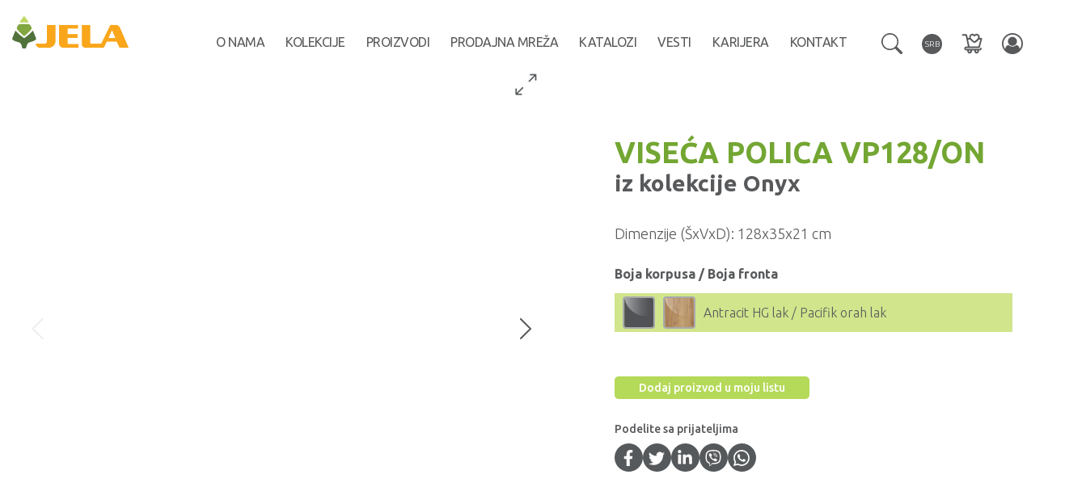

--- FILE ---
content_type: text/html; charset=UTF-8
request_url: https://jela.rs/catalog/radda/police/vp128on.html
body_size: 74997
content:
<!DOCTYPE html PUBLIC "-//W3C//DTD XHTML 1.0 Strict//EN" "https://www.w3.org/TR/xhtml1/DTD/xhtml1-strict.dtd">
<html xmlns="https://www.w3.org/1999/xhtml">
	<head>
		<title>Jela - Zavoli gde živiš - Katalog - Police - VP128/ON</title>
		<meta name="keywords" content="jela jagodina, jela, dečije sobe, kiki, nameštaj, namestaj, program kiki, plocasti namestaj, dnevne, spavace, hotelske, sobe, formiranje prostorije, predsoblja, kancelarijski prostor, srbija, serbia, smilesoft, Police, VP128/ON" />
		<meta name="description" content="Jela Jagodina d.o.o. - Proizvodnja dečijih soba PROGRAM KIKI, proizvodnja pločastog nameštaja, dečije, dnevne, spavaće i hotelske sobe, predsoblja i kancelarijski prostor." />
        <meta property="og:description" content="Jela Jagodina d.o.o. - Proizvodnja dečijih soba PROGRAM KIKI, proizvodnja pločastog nameštaja, dečije, dnevne, spavaće i hotelske sobe, predsoblja i kancelarijski prostor." />
        <meta property="og:type" content="website" />
        <meta property="og:image" content="https://jela.rs/design/images/jela-jagodina-logo.png" />
        <meta itemprop="description" content="Jela Jagodina d.o.o. - Proizvodnja dečijih soba PROGRAM KIKI, proizvodnja pločastog nameštaja, dečije, dnevne, spavaće i hotelske sobe, predsoblja i kancelarijski prostor.">
		<meta http-equiv="content-type" content="text/html; charset=utf-8" />
		<meta name="google-site-verification" content="Y2LPFEikxDh4gLMsfheHguzmEg2RftWfjME2fUsuKI8" />
		<meta name="robots" content="noarchive" />
		<meta http-equiv="Content-Style-Type" content="text/css" />
		<meta name="viewport" content="width=device-width, initial-scale=1, maximum-scale=1, user-scalable=0">
		<link href="/design/css/bootstrap.min.css?20241116" rel="stylesheet" type="text/css" />
		<link href="/design/css/font-awesome.min.css?20241116" rel="stylesheet" type="text/css" />
		<link href="/design/css/jssorSlider.css?20241116" rel="stylesheet" type="text/css" />
		<link href="/design/css/chromestyle.css?20241116" rel="stylesheet" type="text/css" />
		<link href="/design/css/sddm.css?20241116" rel="stylesheet" type="text/css" />
		<link href="/design/images/favicon.ico?20241116" rel="Shortcut Icon" type="image/x-icon" />
		<link rel="stylesheet" type="text/css" href="/design/css/scrollable-navig.css?20241116" />
		<link href="/design/css/css.css?20241116" rel="stylesheet" type="text/css" />
		<link href="/design/css/media.css?20241116" rel="stylesheet" type="text/css" />
		<link href="/design/css/bootstrap-dialog.css?20241116" rel="stylesheet">

		<script type="text/javascript" src="/include/js/jquery-1.12.4.min.js?20250729"></script>
		<script type="text/javascript" src="/include/js/bootstrap.min.js?20250729"></script>
		<script type="text/javascript" src="/include/js/tFader.js?20250729"></script>
		<script type="text/javascript" src="/include/js/chrome.js?20250729"></script>
		<script type="text/javascript" src="/include/js/scroll.js?20250729"></script>
		<script type="text/javascript" src="/include/js/jssor.slider.mini.2016-01-19.js"></script>
		<script type="text/javascript" src="/include/js/typeahead.bundle.min.js?20250729"></script>
		<script type="text/javascript" src="/include/js/mustache.min.js?20250729"></script>
		<script type="text/javascript" src="/include/js/jquery.flexslider-min.js?20250729"></script>

		<script type="text/javascript" src="/include/js/jQuery-Toast/toastr.min.js?20250729"></script>
		<link href="/include/js/jQuery-Toast/toastr.css?20241116" rel="stylesheet">

		<link rel="stylesheet" type="text/css" href="/design/css/flexslider.css?20241116" />

		<script src="/include/js/gallery-master/blueimp-helper.js?20250729"></script>
		<script src="/include/js/gallery-master/blueimp-gallery.min.js?20250729"></script>
		<script src="/include/js/gallery-master/jquery.blueimp-gallery.js?20250729"></script>

		<script type="text/javascript" src="/include/js/bootstrap-dialog.min.js?20250729"></script>
		<script type="text/javascript" src="/include/js/product-configurator/jquery.productList.js?20250729"></script>
		<script type="text/javascript" src="/include/js/product-configurator/jquery.productConfigurator.js?20250729"></script>
		<script type="text/javascript" src="/include/js/product-configurator/jquery.productConfigurator.hooks.js?20250729"></script>
		<script type="text/javascript" src="/include/js/product-configurator/jquery.productSelector.js?20250729"></script>
		<script type="text/javascript" src="/include/js/product-configurator/jquery.cmsProductImage.js?20250729"></script>


					<link href="/design/css/gallery-master/blueimp-gallery-indicator.css?20241116" rel="stylesheet">
			<link href="/design/css/gallery-master/blueimp-gallery-video.css?20241116" rel="stylesheet">
			<link href="/design/css/gallery-master/blueimp-gallery.css?20241116" rel="stylesheet">
			<link href="/design/css/owl.carousel.min.css?20241116" rel="stylesheet" type="text/css" />
			<link href="/design/css/owl.theme.default.min.css?20241116" rel="stylesheet" type="text/css" />
			<script type="text/javascript" src="/include/js/owl.carousel.min.js?20250729"></script>
		

					<script type="text/javascript" src="/include/js/jquery.mousewheel-3.0.2.pack.js?20250729"></script>
			<script type="text/javascript" src="/include/js/jquery.fancybox-1.3.1.js?20250729"></script>
			<link rel="stylesheet" type="text/css" href="/design/css/jquery.fancybox-1.3.1.css?20241116" media="screen" />
				        							<meta property="og:title" content="VP128/ON" />
			<meta property="og:description" content="Viseća polica za dnevnu sobu iz kolekcije ONYX, širine 128 cm.vidljivi delovi elementa lakirani su UV lakom u visokom sjaju u artaktivnoj Antracit boji element je opremljen okovom za kačenje na zid." />
			<meta property="og:type" content="website" />
			<meta property="og:url" content="http://jela.rs/catalog/radda/police/vp128on.html" />
			<meta property="og:image" content="http://jela.rs/pub/catalog/vp128-on-r.jpg" />
			<meta itemprop="name" content="VP128/ON">
			<meta itemprop="description" content="Viseća polica za dnevnu sobu iz kolekcije ONYX, širine 128 cm.vidljivi delovi elementa lakirani su UV lakom u visokom sjaju u artaktivnoj Antracit boji element je opremljen okovom za kačenje na zid.">
		
		<meta property="og:site_name" content="jela.rs" />
		<meta property="fb:admins" content="ims.groups" />
	</head>
	<body class="site-lang-SRB" data-lang="SR">
	
		
		<!-- Global site tag (gtag.js) - Google Analytics -->
			<script async src="https://www.googletagmanager.com/gtag/js?id=UA-35687300-2"></script>
			<script>
				window.dataLayer = window.dataLayer || [];
				function gtag(){dataLayer.push(arguments);}
				gtag('js', new Date());

				gtag('config', 'UA-35687300-2');
			</script>
		<!-- Google Tag Manager (noscript) -->
			<noscript><iframe src="https://www.googletagmanager.com/ns.html?id=GTM-KRVMKPF" height="0" width="0" style="display:none;visibility:hidden"></iframe></noscript>
		<!-- End Google Tag Manager (noscript) -->
		

	
		<script type="text/javascript" language="javascript">

		function number_format (number, decimals, dec_point, thousands_sep) {
			// Strip all characters but numerical ones.
			number = (number + '').replace(/[^0-9+\-Ee.]/g, '');
			var n = !isFinite(+number) ? 0 : +number,
					prec = !isFinite(+decimals) ? 0 : Math.abs(decimals),
					sep = (typeof thousands_sep === 'undefined') ? ',' : thousands_sep,
					dec = (typeof dec_point === 'undefined') ? '.' : dec_point,
					s = '',
					toFixedFix = function (n, prec) {
						var k = Math.pow(10, prec);
						return '' + Math.round(n * k) / k;
					};
			// Fix for IE parseFloat(0.55).toFixed(0) = 0;
			s = (prec ? toFixedFix(n, prec) : '' + Math.round(n)).split('.');
			if (s[0].length > 3) {
				s[0] = s[0].replace(/\B(?=(?:\d{3})+(?!\d))/g, sep);
			}
			if ((s[1] || '').length < prec) {
				s[1] = s[1] || '';
				s[1] += new Array(prec - s[1].length + 1).join('0');
			}
			return s.join(dec);
		}

		function PriceFormat(Price, bSymbol = true) {
			let format =  {"symbol":"RSD","symbolOrientation":"R","symbolSeparator":" ","decimals":"0","decimalsPoint":",","thousandsSeparator":".","code":"RSD"}; 
			let sPrice = number_format(Price, format.decimals, format.decimalsPoint, format.thousandsSeparator);
			let sSymbol = bSymbol ? '<span class="currency-symbol">' + format.symbol + '</span>' : '';
			if(format.symbolOrientation.toLowerCase() === 'l') {
				sPrice = sSymbol + format.symbolSeparator + sPrice;
			} else if(format.symbolOrientation.toLowerCase() ===  'r') {
				sPrice = sPrice + format.symbolSeparator + sSymbol;
			}
			return sPrice;
		}

		
								
			$(document).ready(function() {
				/*
				*   Examples - images
				*/

				$("a[rel=example_group]").fancybox({
					'transitionIn'		: 'elastic',
					'transitionOut'		: 'elastic',
					'titlePosition' 	: 'over',
					'titleFormat'		: function(title, currentArray, currentIndex, currentOpts) {
						return '';
					}
				});
			});
			
							
			img01 = new Image ();
			img02 = new Image ();
			img03 = new Image ();
			img15 = new Image ();
			img01.src = "/design/images/footer-face-on.gif";
			img02.src = "/design/images/footer-twitt-on.gif";
			img03.src = "/design/images/footer-youtube-on.gif";
			img15.src = "/design/images/head-distributeri-SR-on.gif";
			function submitlang()
			{
				var code = submitlang.arguments[0];
				document.lang_select.chlang.value = code;
				document.lang_select.submit();
			}

			$(document).ready(function() {

				$('.navbar .dropdown').hover(function() {
					if ($(window).width() > 1007) {
						$(this).find('.dropdown-menu').first().stop(true, true).delay(0).fadeIn(500);
						$(this).delay(0).queue(function(){
							$(this).addClass('open').dequeue();
						});

					}
				}, function() {
					if ($(window).width() > 1007) {
						$(this).find('.dropdown-menu').first().stop(true, true).delay(0).fadeOut(500);
						$(this).delay(0).queue(function(){
							$(this).removeClass('open').dequeue();
						});
					}
				});
				$('.navbar-nav .dropdown-menu').hover(
						function(){
							if ($(window).width() > 1007) {
								$(this).parent("li").addClass("child-hover")
							}
						},
						function(){
							if ($(window).width() > 1007) {
								$(this).parent("li").removeClass("child-hover")
							}
						}
				);

				$('ul.nav li.dropdown > a').click(function(){
					if ($(window).width() > 1007)
						if ($(this).attr('href') != '#')
							location.href = this.href;
				});

				if($(location.href.split("#")[1])) {
					var target = $('#'+location.href.split("#")[1]);
					if (target.length) {
						$('html,body').scrollTop(target.offset().top - 100);
						return false;
					}
				}

				$('#navbar').on('shown.bs.collapse', function () {
					$('.navbar-toggle').addClass('hide-bars');
					$('.close-menu-icon').removeClass('hidden');
				}).on('hidden.bs.collapse', function () {
					$('.navbar-toggle').removeClass('hide-bars');
					$('.close-menu-icon').addClass('hidden');
				});

				(function(){
					let $input            = $('.search-dropdown input.searchbox-header-input');
					let $tplResultWrapper = $('.search-wrapper .template.tpl-searchbox-results-wrapper');
					let $spinner          = $('.search-wrapper .searchbox-header-input-spinner');
					let $tplSuggestion    = $('.search-wrapper .template.searchbox-header-suggestion')
					let $searchsubmit     = $('.searchbox-header-submit');
					let $searchclear      = $('.searchbox-header-clear');
					let searchsubmitCont  = $searchsubmit.html();
					let $tplSuggestionImg = $("img[data-imgsrc]", $tplSuggestion);
					$tplSuggestionImg.attr('src', $tplSuggestionImg.data('imgsrc')).removeAttr('data-imgsrc');
					let tplSuggestion = $tplSuggestion.html().trim();
					let tplWrap = $tplResultWrapper.html().trim();

					let engine = new Bloodhound({
						remote: {
							wildcard: '%QUERY',
							url: '/api.php?_a=psearch&_lng=SR&q=%QUERY',
						},
						datumTokenizer: Bloodhound.tokenizers.whitespace('q'),
						queryTokenizer: Bloodhound.tokenizers.whitespace
					});
					$input.typeahead({
						hint: true,
						highlight: true,
						minLength: 2
					},{
						limit: Infinity,
						source: engine.ttAdapter(),
						display: 'title',
						templates: {
							empty: [
								'<div class="list-group search-results-dropdown no-products"><div class="no-products-found">Nema rezultata pretrage!</div></div>'
							],
							header: function (data) {
								function highlight(string, search) {
									var index = string.toLowerCase().indexOf(search.toLowerCase());
									if (index >= 0) {
										string = string.substring(0,index) + "<span class='tt-highlight'>"
												+ string.substring(index,index+search.length) + "</span>"
												+ string.substring(index + search.length);
									}
									return string;
								}
								let html1 = '', html2 = '';
								$(data.suggestions).each(function(key, oneResultData){
									oneResultData.title_higlighted = highlight(oneResultData.title, data.query);
									let tmpHtml = Mustache.render(tplSuggestion, oneResultData);
									if('list' in oneResultData) {
										html2 += tmpHtml;
									} else {
										html1 += tmpHtml;
									}
								});
								return Mustache.render(tplWrap, {html1:html1, html2:html2 });
							},
							footer: function() {
								var $tyh = $input.parent();
								var $suggestions = $tyh.find('a.tt-suggestion');
								$tyh.find('.search-products').append($suggestions);
							},
							suggestion: function (data) {
								return '<div></div>';
							}
						}
					}).bind('typeahead:asyncrequest', function(ev, query, name) {
						$searchsubmit.html('<i class="fa fa-spinner fa-spin" aria-hidden="true"></i>');
					}).bind('typeahead:asynccancel typeahead:asyncreceive', function(ev, query, name) {
						$searchsubmit.html(searchsubmitCont);
					});
					$searchclear.click(function(){
						let $input = $('.searchbox-header-input').filter('.tt-input');
						$input.val('');
					});
					$searchsubmit.click(function () {
						let $this = $(this);
						let $input = $this.parent().find('.twitter-typeahead input.tt-input');
						let val = $input.val().replace(/[^ \-a-zA-Z0-9]+/,'');
						if (val) {
							window.location.href = '/search/' + encodeURIComponent(val) + '/';
						}
					});
					$('.searchbox-header-input').on('keyup', function (e) {
						if (e.keyCode == 13) {
							$searchsubmit.trigger('click');
						}
					});
				})();

	

			});

			// Window Resize
			$(window).resize(function(){
				if ($(window).width() < 1008)
				{
					$('ul.nav li.dropdown ul, .languages .dropdown-menu, .search-wrapper .dropdown-menu').removeAttr("style");
				}
			});

			</script>
		
            <div id="boxes" >
                <div style="display: none;" id="popup" class="window" >
                    <div style="position:absolute; right:-10px; top:-10px;"><a href="#" class="close"><img src="/design/images/close-popup-window.png" /></a></div>
                    <div id="dimenzije">
                                            </div>
                </div>
                <!-- Mask to cover the whole screen -->
                <div style="width: 100%; height: 100%; display: none; opacity: 0.8;" id="mask">
                </div>
            </div>
						<header>
				<nav class="navbar navbar-fixed-top">
					<div class="header-container">
						<div class="navbar-header">
							<a class="navbar-brand" href="/"><img src="/design/images/jela-jagodina-logo.png?20241116" alt="jela-jagodina-logo.png" /></a>
						</div>
						<button type="button" class="navbar-toggle collapsed" data-toggle="collapse" data-target="#navbar" aria-expanded="false" aria-controls="navbar">
							<span class="sr-only">Toggle navigation</span>
							<span class="icon-bar"></span>
							<span class="icon-bar"></span>
							<span class="icon-bar"></span>
							<span class="close-menu-icon hidden"></span>
						</button>
						<div class="navbar-buttonbar resp">
							<div class="dropdown">
								<a class="dropdown-toggle" data-toggle="dropdown" href="#" role="button" aria-expanded="false">
									<img src="/design/images/search.svg" alt="search" height="26" width="26" />
								</a>
								<ul class="dropdown-menu search-dropdown">
									<li>
										<input type="search" name="search" class="searchbox-header-input form-control" placeholder="Pretraga" required autocomplete="off">
										<button type="button" class="btn btn-default searchbox-header-submit">pretraži</button>
										<button type="button" class="btn btn-default searchbox-header-clear"><i class="fa fa-times" aria-hidden="true"></i></button>
									</li>
								</ul>
							</div>
							<div class="product-list">
								<a href="/l/" class="productListBadge" title="Moja lista proizvoda">
									<img src="/design/images/wishlist.svg" height="26" width="26" alt="Moja lista proizvoda">
									<span class="badge quantity hidden"></span>
									<span class="badge price hidden mt-auto"></span>
								</a>
							</div>
						</div>
						<div id="navbar" class="navbar-collapse navbar-right collapse">
							<ul class="nav navbar-nav">
																	<li class="bg-gray hidden-lg hidden-md"><a href="/user/">Poručivanje</a></li>
																<li><a href="/article/jela/o-nama.html">O nama</a></li>
								<li class="dropdown">
									<a class="dropdown-toggle" data-toggle="dropdown" href="/catalog/" role="button" aria-expanded="false">Kolekcije</a>
									<ul class="dropdown-menu kolekcije" role="menu">
																					<li>
												<a href="/catalog/all-room-concept/">
													All room concept												</a>
											</li>
																					<li>
												<a href="/catalog/kiki/">
													Dečije sobe												</a>
											</li>
																					<li>
												<a href="/catalog/radda/">
													Dnevne sobe												</a>
											</li>
																					<li>
												<a href="/catalog/kalla/">
													Spavaće sobe												</a>
											</li>
																					<li>
												<a href="/catalog/kuhinje/">
													Kuhinje												</a>
											</li>
																					<li>
												<a href="/catalog/milla/">
													Predsoblja												</a>
											</li>
																			</ul>
								</li>
								<li class="dropdown drawer">
									<a class="dropdown-toggle" data-toggle="dropdown" href="/catalog/piano-konfiguracije/" role="button" aria-expanded="false">
										Proizvodi<span class="caret"></span>
									</a>
									<ul class="dropdown-menu drawer" role="menu">
										<li>
											<ul>
																									<li><a href="/catalog/piano-konfiguracije/">Piano Konfiguracije</a></li>
																									<li><a href="/catalog/gala-konfiguracije/">Gala konfiguracije</a></li>
																									<li><a href="/catalog/opera-konfiguracije/">Opera konfiguracije</a></li>
																									<li><a href="/catalog/plakari/">Plakari</a></li>
																									<li><a href="/catalog/garderoberi/">Garderoberi</a></li>
																									<li><a href="/catalog/vitrine/">Vitrine</a></li>
																									<li><a href="/catalog/komode/">Komode</a></li>
																									<li><a href="/catalog/ormarici/">Ormarići</a></li>
																									<li><a href="/catalog/mostovi/">Mostovi</a></li>
																									<li><a href="/catalog/kreveti/">Kreveti</a></li>
																									<li><a href="/catalog/ogledala/">Ogledala</a></li>
																									<li><a href="/catalog/radni-stolovi/">Radni stolovi</a></li>
																									<li><a href="/catalog/klub-stolovi/">Klub stolovi</a></li>
																									<li><a href="/catalog/nocni-stocici/">Noćni stočići</a></li>
																									<li><a href="/catalog/tv-stolovi/">TV stolovi</a></li>
																									<li><a href="/catalog/police/">Police</a></li>
																									<li><a href="/catalog/civiluci/">Čiviluci</a></li>
																									<li><a href="/catalog/cipelari/">Cipelari</a></li>
																									<li><a href="/catalog/visece-komode/">Viseće komode</a></li>
																									<li><a href="/catalog/radni-elementi/">Radni elementi</a></li>
																									<li><a href="/catalog/kombinovani-elementi/">Kombinovani elementi</a></li>
																									<li><a href="/catalog/viseci-elementi/">Viseći elementi</a></li>
																									<li><a href="/catalog/pultovi/">Pultovi</a></li>
																									<li><a href="/catalog/alu-profili/">ALU Profili</a></li>
																									<li><a href="/catalog/radne-ploce-i-sokle/">Radne ploče i sokle</a></li>
																									<li><a href="/catalog/sudopere-i-slavine/">Sudopere i slavine</a></li>
																									<li><a href="/catalog/kuhinjska-oprema/">Kuhinjska oprema</a></li>
																									<li><a href="/catalog/dodatna-oprema/">Dodatna oprema</a></li>
																									<li><a href="/catalog/rucice/">Ručice</a></li>
																							</ul>
										</li>
										<li class="clearfix"></li>
									</ul>
								</li>
								<li><a href="/wheretobuy/">Prodajna mreža</a></li>
								<li><a href="/article/jela/Akcije.html">Katalozi</a></li>
								<li><a href="/news/">Vesti</a></li>
								<li><a href="/employment/">Karijera</a></li>
								<li><a href="/contact/">Kontakt</a></li>

								<li class="dropdown drawer hidden-lg hidden-md">
									<a class="dropdown-toggle" data-toggle="dropdown" href="#" role="button" aria-expanded="false">SRB<span class="caret"></span></a>
									<ul class="dropdown-menu drawer" role="menu">
																															<li><a href="javascript:submitlang('EN')">English</a></li>
																				<li class="clearfix"></li>
									</ul>
								</li>
							</ul>

							<div class="navbar-buttonbar">
								<div class="search-wrapper dropdown">
									<a class="dropdown-toggle" data-toggle="dropdown" href="#" role="button" aria-expanded="false">
										<img src="/design/images/search.svg" alt="search" height="26" width="26" />
									</a>
									<ul class="dropdown-menu search-dropdown">
										<li>
											<input type="search" name="search" class="searchbox-header-input form-control" placeholder="Pretraga" required autocomplete="off">
											<button type="button" class="btn btn-default searchbox-header-submit">pretraži</button>
											<button type="button" class="btn btn-default searchbox-header-clear"><i class="fa fa-times" aria-hidden="true"></i></button>
										</li>
									</ul>
									
									<div class="template tpl-searchbox-results-wrapper">
										<div class="searchbox-results-wrapper">
											<div class="search-products-wrapper {{#html2}}left{{/html2}}">
												<div class="suggested-products-label">Predloženi proizvodi</div>
												<div class="search-products">{{{html1}}}</div>
											</div>
											{{#html2}}
											<div class="search-products-wrapper right">
												<div class="suggested-products-label">Predložene šifre</div>
												<div class="search-products">{{{html2}}}</div>
											</div>
											{{/html2}}
										</div>
									</div>
									<div class="template searchbox-header-suggestion">
										<a href="{{item_path}}">
											<div class="suggestion-product">
												{{#list}}
													<div>
														<div style="margin-right: 10px;">
															Šifra liste<br />
															{{{title_higlighted}}}
														</div>
														<img src="/design/images/catalog-list-image.png" height="26">
													</div>
												{{/list}}
												{{^list}}
												<div class="image-wrapper">
													<img src="/design/images/no-image-grid.jpg" data-imgsrc="/pub/catalog/thumbs/{{images.0}}">
												</div>
												<div class="informations">
													<div class="title">
														{{{title_higlighted}}}
													</div>
													<div class="category">
														{{category_title}}
													</div>
													<div class="category">
														Kolekcija {{program_name}}
													</div>
												</div>
												{{/list}}
											</div>
										</a>
									</div>
									
								</div>
								<form method="post" action="/catalog/radda/police/vp128on.html" name="lang_select">
									<input type="hidden" name="chlang" />
									<div class="languages dropdown pull-right" >
										<a class="dropdown-toggle" data-toggle="dropdown" href="#" role="button" aria-expanded="false">
											<span class="language-name">SRB</span>
										</a>
										<ul class="dropdown-menu">
																																		<li>
													<a href="javascript:submitlang('EN')"><span>ENG</span>English</a>
												</li>
																																</ul>
									</div>
								</form>
								<div class="product-list">
									<a href="/l/" class="productListBadge" title="Moja lista proizvoda">
										<img src="/design/images/wishlist.svg" height="26" width="26" alt="Moja lista proizvoda">
										<span class="badge quantity hidden"></span>
										<span class="badge price hidden mt-auto"></span>
									</a>
								</div>

								<div class="porucivanje dropdown hidden-xs hidden-sm">
									<a class="dropdown-toggle" href="/user/" role="button" aria-expanded="false" title="Poručivanje">
										<i class="fa fa-user-circle-o " aria-hidden="true"></i>
									</a>
																	</div>
							</div>

						</div><!--/.navbar-collapse -->
						<div class="clearfix"></div>
					</div>
				</nav>
			</header>
			<div class="clear-fixed-nav"></div>
			

								
<div class="center-col">
	<link href="/design/css/fotorama.css" rel="stylesheet" type="text/css" />
<script type="text/javascript" src="/include/js/fotorama.js?20250729"></script>
<link href="/include/js/product-configurator/fe-css.css?20241116" rel="stylesheet" type="text/css" />

	
	<script type="text/javascript">

		$(document).ready(function(){
            $('.zemlje ul li').on('click', function(){
                $('.zemlje a .cont').html($(this).html());
                $('form.pretraga input[name="country"]').val($(this).data('id'));
                $('.gradovi ul li').addClass('hidden');
                $('.gradovi ul li.' + $(this).data('zemlja-id')).removeClass('hidden');
                var $city = $('.gradovi ul li:not(".hidden")').first();
                $('.gradovi a .cont').html($city.html());
                $('form.pretraga input[name="city"]').val($city.data('id'));
            });

            $('.gradovi ul li').on('click', function(){
                $('.gradovi a .cont').html($(this).html());
                $('form.pretraga input[name="city"]').val($(this).data('id'));
            });

            $('.gradovi').on('shown.bs.dropdown', function () {
                var $this = $(this);
                var $dropdownMenu = $this.find('ul.dropdown-menu');
                var aCity = [];

                // attach key listener when dropdown is shown
                $(document).keypress(function(e){
                    aCity = [];
                    // get the key that was pressed
                    var key = String.fromCharCode(e.which);
                    // look at all of the items to find a first char match
                    $this.find("li:not(.hidden)").each(function(idx,item){
                        $(item).removeClass("active"); // clear previous active item
                        if ($(item).text().trim().charAt(0).toLowerCase() === key) {
                            aCity.push($(item));
                        }
                    });
                    $dropdownMenu.scrollTop(0);
                    $dropdownMenu.scrollTop(aCity[0].position().top);
                });
            }).on('hide.bs.dropdown', function () {
                var $this = $(this);
                var $dropdownMenu = $this.find('ul.dropdown-menu');
                $(document).unbind("keypress");
                $dropdownMenu.scrollTop(0);
            });
			let $fotorama = $('.fotorama');
			let fotorama = $fotorama.data('fotorama');
			$fotorama.on('fotorama:show', function(e,fotorama){
				if((	fotorama.activeIndex + 1 === fotorama.size)
						|| (fotorama.data[fotorama.activeIndex].img.endsWith('.webp'))
				) {
				 	fotorama.stopAutoplay();
				}
			});
			$('.one-item').click(function() {
				fotorama.stopAutoplay();
				fotorama.show('>>');
			});
			$('#tabRadnePloce').on('click', '.product-color-image', function() {
				let $this = $(this);
				let src  = $('img.boja-slika', $this).attr('src');
				let $images = $('#tabRadnePloce').find('img.boja-slika');
				let images = [];
				$images.each(function( index ) {
					let $this = $(this);
					images.push({
						title: $this.attr('title'),
						href: $this.attr('src'),
						thumbnail: $this.attr('src')
					});
				});
				blueimp.Gallery( images, { index: { href: src } } );
			});
		});
	</script>
	
	<div class="container">
		<div class="row" id="pc-element">
			<div class="col-xs-12 col-md-7 col-lg-6">
				<div class="fotorama"
					 data-autoplay="3000"
					 data-nav="thumbs"
					 data-enableifsingleframe="true"
					 data-allowfullscreen="true"
					 data-width="100%"
					 data-max-width="640"
					 data-max-height="640"
					 data-ratio="1/1"
					 data-thumbheight="90"
					 data-thumbwidth="90"
					 data-thumbmargin="20"
					 data-arrows="true"
					 data-click="true"
					 data-loop="false"
					 data-stopautoplayontouch="false"
				>
																										<img src="/pub/catalog/vp128-on-r.jpg" class="img-responsive" />
																												<img src="/pub/catalog/vp128-on-f.jpg" class="img-responsive" />
																												<img src="/pub/catalog/vp128-k.jpg" class="img-responsive" />
																												<img src="/pub/catalog/vp1-on-d1.jpg" class="img-responsive" />
																																					<a href="https://www.youtube.com/watch?v=jL8iaSTiE1U" data-video="true">
										<img src="/pub/catalog/vp1-on-d2.jpg" class="img-responsive" />
									</a>
																														</div>
			</div>

			<div class="col-xs-12 col-md-5 col-lg-5 col-lg-offset-1">
									<div class="one-item">
						<!-- Boks sa desne sa bojama -->

						<div class="product-namecollection-price-wrapper">
							<div>
								<div class="product-name">
									VISEĆA POLICA VP128/ON
								</div>
																<div class="iz-linije">
									iz kolekcije<a href="/catalog/radda/?program=60">
																																																																																																																																																																																																																																																												Onyx																																								</a>
								</div>
															</div>
													</div>
													<div class="dimensions">
								<span>Dimenzije (ŠxVxD):</span> <span>128x35x21 cm</span>
							</div>
												
							<script type="text/javascript">
							$(document).ready(function(){
								let $fotorama = $('.fotorama');
								let fotorama = $fotorama.data('fotorama');
								let $tpl = $('#pc-element');
								let lang = document.body.dataset.lang;
								fetch('/api.php?_lng=' + lang + '&_a=itemId&id=' + 2762)
									.then(res => res.json())
									.then(out => {
										if(out[0] !== undefined) {
											let item = out[0];
											$tpl.cmsProductConfigurator(item, {
												colorShortName: false,
											});
											fotorama.push({
												html: $('#pc-element-img-wrapper', $tpl),
												thumb: '/design/images/arc-configurator.png'})
										} else {
											alert('Err!');
										}
									});
							});
							</script>
						
						<div id="pc-element-img-wrapper"></div>
						<div id="pc-element-colors" class="hidden"><table></table></div>
						<div id="pc-element-additional" class="hidden"></div>
						<div id="pc-element-layouts" class="hidden"><table></table></div>
													<div id="pc-element-details-list" class="hidden">
								<strong>Odaberite dodatke</strong>
								<table data-layout="ITLQP"></table>
								<div id="pc-element-details-list-price">
									<small>Cena dodataka: <strong><span></span></strong></small>
								</div>
								<div id="pc-element-buttonbar" class="hidden"></div>
							</div>
												<button class="btn btn-default btn-list-add-product">Dodaj proizvod u moju listu</button>

						<div class="content-share-wrapper">
							<h5>Podelite sa prijateljima</h5>
							<div class="content-share">
    <div class="share-btn">
        <a href="https://www.facebook.com/sharer/sharer.php?u=https://jela.rs/catalog/radda/police/vp128on.html&t="
           target="_blank" title="Share on Facebook"
           onclick="window.open('https://www.facebook.com/sharer/sharer.php?u=' + encodeURIComponent(document.URL) + '&t=' + encodeURIComponent(document.URL)); return false;">
            <svg xmlns="http://www.w3.org/2000/svg" width="32" height="32" viewBox="0 0 320 512">
                <path d="M279.14 288l14.22-92.66h-88.91v-60.13c0-25.35 12.42-50.06 52.24-50.06h40.42V6.26S260.43 0 225.36 0c-73.22 0-121.08 44.38-121.08 124.72v70.62H22.89V288h81.39v224h100.17V288z"/>
            </svg>
        </a>
    </div>
    <div class="share-btn">
        <a href="https://twitter.com/intent/tweet?source=https://jela.rs/catalog/radda/police/vp128on.html&text=:%20http%3A%2F%2Fjela.rs"
           target="_blank" title="Tweet"
           onclick="window.open('https://twitter.com/intent/tweet?text=' + encodeURIComponent(document.title) + ':%20' + encodeURIComponent(document.URL)); return false;">
            <svg xmlns="http://www.w3.org/2000/svg" width="32" height="32" viewBox="0 0 16 16">
                <path d="M5.026 15c6.038 0 9.341-5.003 9.341-9.334 0-.14 0-.282-.006-.422A6.685 6.685 0 0 0 16 3.542a6.658 6.658 0 0 1-1.889.518 3.301 3.301 0 0 0 1.447-1.817 6.533 6.533 0 0 1-2.087.793A3.286 3.286 0 0 0 7.875 6.03a9.325 9.325 0 0 1-6.767-3.429 3.289 3.289 0 0 0 1.018 4.382A3.323 3.323 0 0 1 .64 6.575v.045a3.288 3.288 0 0 0 2.632 3.218 3.203 3.203 0 0 1-.865.115 3.23 3.23 0 0 1-.614-.057 3.283 3.283 0 0 0 3.067 2.277A6.588 6.588 0 0 1 .78 13.58a6.32 6.32 0 0 1-.78-.045A9.344 9.344 0 0 0 5.026 15z"/>
            </svg>
        </a>
    </div>
    <div class="share-btn">
        <a href="https://www.linkedin.com/sharing/share-offsite/?url=https://jela.rs/catalog/radda/police/vp128on.html"
           target="_blank" title="Share on LinkedIn">
            <svg xmlns="http://www.w3.org/2000/svg" width="32" height="32" viewBox="0 0 448 512">
                <path d="M100.28 448H7.4V148.9h92.88zM53.79 108.1C24.09 108.1 0 83.5 0 53.8a53.79 53.79 0 0 1 107.58 0c0 29.7-24.1 54.3-53.79 54.3zM447.9 448h-92.68V302.4c0-34.7-.7-79.2-48.29-79.2-48.29 0-55.69 37.7-55.69 76.7V448h-92.78V148.9h89.08v40.8h1.3c12.4-23.5 42.69-48.3 87.88-48.3 94 0 111.28 61.9 111.28 142.3V448z"/>
            </svg>
        </a>
    </div>
    <div class="share-btn">
        <a href="viber://forward?text=https%3A%2F%2Fjela.rs%2Fcatalog%2Fradda%2Fpolice%2Fvp128on.html">
            <svg xmlns="http://www.w3.org/2000/svg" width="32" height="32" viewBox="0 0 512 512">
                <path d="M444 49.9C431.3 38.2 379.9.9 265.3.4c0 0-135.1-8.1-200.9 52.3C27.8 89.3 14.9 143 13.5 209.5c-1.4 66.5-3.1 191.1 117 224.9h.1l-.1 51.6s-.8 20.9 13 25.1c16.6 5.2 26.4-10.7 42.3-27.8 8.7-9.4 20.7-23.2 29.8-33.7 82.2 6.9 145.3-8.9 152.5-11.2 16.6-5.4 110.5-17.4 125.7-142 15.8-128.6-7.6-209.8-49.8-246.5zM457.9 287c-12.9 104-89 110.6-103 115.1-6 1.9-61.5 15.7-131.2 11.2 0 0-52 62.7-68.2 79-5.3 5.3-11.1 4.8-11-5.7 0-6.9.4-85.7.4-85.7-.1 0-.1 0 0 0-101.8-28.2-95.8-134.3-94.7-189.8 1.1-55.5 11.6-101 42.6-131.6 55.7-50.5 170.4-43 170.4-43 96.9.4 143.3 29.6 154.1 39.4 35.7 30.6 53.9 103.8 40.6 211.1zm-139-80.8c.4 8.6-12.5 9.2-12.9.6-1.1-22-11.4-32.7-32.6-33.9-8.6-.5-7.8-13.4.7-12.9 27.9 1.5 43.4 17.5 44.8 46.2zm20.3 11.3c1-42.4-25.5-75.6-75.8-79.3-8.5-.6-7.6-13.5.9-12.9 58 4.2 88.9 44.1 87.8 92.5-.1 8.6-13.1 8.2-12.9-.3zm47 13.4c.1 8.6-12.9 8.7-12.9.1-.6-81.5-54.9-125.9-120.8-126.4-8.5-.1-8.5-12.9 0-12.9 73.7.5 133 51.4 133.7 139.2zM374.9 329v.2c-10.8 19-31 40-51.8 33.3l-.2-.3c-21.1-5.9-70.8-31.5-102.2-56.5-16.2-12.8-31-27.9-42.4-42.4-10.3-12.9-20.7-28.2-30.8-46.6-21.3-38.5-26-55.7-26-55.7-6.7-20.8 14.2-41 33.3-51.8h.2c9.2-4.8 18-3.2 23.9 3.9 0 0 12.4 14.8 17.7 22.1 5 6.8 11.7 17.7 15.2 23.8 6.1 10.9 2.3 22-3.7 26.6l-12 9.6c-6.1 4.9-5.3 14-5.3 14s17.8 67.3 84.3 84.3c0 0 9.1.8 14-5.3l9.6-12c4.6-6 15.7-9.8 26.6-3.7 14.7 8.3 33.4 21.2 45.8 32.9 7 5.7 8.6 14.4 3.8 23.6z"/>
            </svg>
        </a>
    </div>
    <div class="share-btn">
        <a href="whatsapp://send?text=https%3A%2F%2Fjela.rs%2Fcatalog%2Fradda%2Fpolice%2Fvp128on.html" data-action="share/whatsapp/share">
            <svg xmlns="http://www.w3.org/2000/svg" width="32" height="32" viewBox="0 0 16 16">
                <path d="M13.601 2.326A7.854 7.854 0 0 0 7.994 0C3.627 0 .068 3.558.064 7.926c0 1.399.366 2.76 1.057 3.965L0 16l4.204-1.102a7.933 7.933 0 0 0 3.79.965h.004c4.368 0 7.926-3.558 7.93-7.93A7.898 7.898 0 0 0 13.6 2.326zM7.994 14.521a6.573 6.573 0 0 1-3.356-.92l-.24-.144-2.494.654.666-2.433-.156-.251a6.56 6.56 0 0 1-1.007-3.505c0-3.626 2.957-6.584 6.591-6.584a6.56 6.56 0 0 1 4.66 1.931 6.557 6.557 0 0 1 1.928 4.66c-.004 3.639-2.961 6.592-6.592 6.592zm3.615-4.934c-.197-.099-1.17-.578-1.353-.646-.182-.065-.315-.099-.445.099-.133.197-.513.646-.627.775-.114.133-.232.148-.43.05-.197-.1-.836-.308-1.592-.985-.59-.525-.985-1.175-1.103-1.372-.114-.198-.011-.304.088-.403.087-.088.197-.232.296-.346.1-.114.133-.198.198-.33.065-.134.034-.248-.015-.347-.05-.099-.445-1.076-.612-1.47-.16-.389-.323-.335-.445-.34-.114-.007-.247-.007-.38-.007a.729.729 0 0 0-.529.247c-.182.198-.691.677-.691 1.654 0 .977.71 1.916.81 2.049.098.133 1.394 2.132 3.383 2.992.47.205.84.326 1.129.418.475.152.904.129 1.246.08.38-.058 1.171-.48 1.338-.943.164-.464.164-.86.114-.943-.049-.084-.182-.133-.38-.232z"/>
            </svg>
        </a>
    </div>
</div>						</div>
					</div>
							</div>
			<div class="clearfix"></div>
			<div class="col-xs-12">
				<div class="product-tabs hidden-xs hidden-sm">
					<div class="navs-tab-wrapper">
						<!-- Nav tabs -->
						<ul class="nav nav-tabs" role="tablist">
							<li role="presentation" class="active">
								<a href="#tabOpisProizvoda" aria-controls="tabOpisProizvoda" role="tab" data-toggle="tab">Opis proizvoda</a>
							</li>
																																																						<li role="presentation">
										<a href="#tehnicke_karakteristike" aria-controls="tehnicke_karakteristike" role="tab" data-toggle="tab">Tehničke karakteristike</a>
									</li>
																																<li role="presentation">
										<a href="#dodatna_oprema" aria-controls="dodatna_oprema" role="tab" data-toggle="tab">Dodatna oprema</a>
									</li>
																												</ul>
					</div>
					<!-- Tab panes -->
					<div class="tab-content">
						<div role="tabpanel" class="tab-pane active" id="tabOpisProizvoda">
							Viseća polica za dnevnu sobu iz kolekcije ONYX, širine 128 cm.<ul><li>vidljivi delovi elementa lakirani su UV lakom u visokom sjaju u artaktivnoj Antracit boji </li><li>element je opremljen okovom za kačenje na zid.</li></ul>
						</div>
																																																					<div role="tabpanel" class="tab-pane" id="tehnicke_karakteristike">
									<ul><li>vidljivi delovi korpusa lakirani  UV lakom u visokom sjaju, 99.7% sjaja, četiri puta otporniji na fizička oštećenja u odnosu na standardno lakiranje </li><li>okov za kačenje na zid.</li></ul>
								</div>
																												<div role="tabpanel" class="tab-pane" id="dodatna_oprema">
									
								</div>
																		</div>
				</div>
				<div class="panel-group product-info-accordions visible-xs visible-sm" id="accordion" role="tablist" aria-multiselectable="true">
					<div class="panel panel-default">
						<div class="panel-heading" role="tab" id="headingOpis">
							<h4 class="panel-title">
								<a class="collapsed" role="button" data-toggle="collapse" data-parent="#accordion" href="#collapseOpis" aria-expanded="false" aria-controls="collapseOpis">
									Opis proizvoda
								</a>
							</h4>
						</div>
						<div id="collapseOpis" class="panel-collapse collapse" role="tabpanel" aria-labelledby="headingOpis">
							<div class="panel-body">
								Viseća polica za dnevnu sobu iz kolekcije ONYX, širine 128 cm.<ul><li>vidljivi delovi elementa lakirani su UV lakom u visokom sjaju u artaktivnoj Antracit boji </li><li>element je opremljen okovom za kačenje na zid.</li></ul>
							</div>
						</div>
					</div>
																																								<div class="panel panel-default">
								<div class="panel-heading" role="tab" id="heading7">
									<h4 class="panel-title">
										<a class="collapsed" role="button" data-toggle="collapse" data-parent="#accordion" href="#collapse7" aria-expanded="false" aria-controls="collapse7">
											Tehničke karakteristike
										</a>
									</h4>
								</div>
								<div id="collapse7" class="panel-collapse collapse" role="tabpanel" aria-labelledby="heading7">
									<div class="panel-body">
										<ul><li>vidljivi delovi korpusa lakirani  UV lakom u visokom sjaju, 99.7% sjaja, četiri puta otporniji na fizička oštećenja u odnosu na standardno lakiranje </li><li>okov za kačenje na zid.</li></ul>
									</div>
								</div>
							</div>
																								<div class="panel panel-default">
								<div class="panel-heading" role="tab" id="heading8">
									<h4 class="panel-title">
										<a class="collapsed" role="button" data-toggle="collapse" data-parent="#accordion" href="#collapse8" aria-expanded="false" aria-controls="collapse8">
											Dodatna oprema
										</a>
									</h4>
								</div>
								<div id="collapse8" class="panel-collapse collapse" role="tabpanel" aria-labelledby="heading8">
									<div class="panel-body">
										
									</div>
								</div>
							</div>
																				</div>
				<div class="disclaimer">Jela Jagodina d.o.o. se odriče odgovornosti u vezi opisa, specifikacija i cena proizvoda, gde su moguće nenamerne greske. Cene i opisi proizvoda su informativnog karaktera. Za precizne informacije o proizvodu obratite se Vašem salonu nameštaja.</div>
			</div>

		</div>
	</div>


	<div class="product-locations">
		<div class="container">
			<div class="row">
				<div class="col-xs-12 col-md-6 col-md-push-3">
					<div class="nearest-title">
						PROVERITE LOKACIJU I<br/> DOSTUPNOST OVOG PROIZVODA
					</div>
					<div class="nearest-text">
						Lako proverite dostupnost proizvoda koji vas zanima odabirom<br/> lokacije koja je vama najbliža.
					</div>
					<div class="prodajna-mreza mreza-map-wrapper">
						<form method="post" action="/wheretobuy/" class="pretraga filter-wrapper">
							<div class="row">
								<div class="col-xs-12 col-sm-6">
									<input name="country" type="hidden" value="1">
									<input name="city" type="hidden" value="1">
									<div class="dropdown zemlje">
										<a id="dLabel" data-target="#" href="#" data-toggle="dropdown" role="button" aria-haspopup="true" aria-expanded="false">
											<span class="cont">Srbija</span>
										</a>
										<ul class="dropdown-menu" aria-labelledby="dLabel">
																							<li data-zemlja-id="zemlja-1" data-id="1">
													Srbija
												</li>
																							<li data-zemlja-id="zemlja-2" data-id="2">
													Crna Gora
												</li>
																							<li data-zemlja-id="zemlja-3" data-id="3">
													Bosna i Hercegovina
												</li>
																							<li data-zemlja-id="zemlja-4" data-id="4">
													Hrvatska
												</li>
																							<li data-zemlja-id="zemlja-5" data-id="5">
													Makedonija
												</li>
																							<li data-zemlja-id="zemlja-6" data-id="6">
													Slovenija
												</li>
																							<li data-zemlja-id="zemlja-8" data-id="8">
													Grčka
												</li>
																							<li data-zemlja-id="zemlja-9" data-id="9">
													Kosovo
												</li>
																							<li data-zemlja-id="zemlja-10" data-id="10">
													Bugarska
												</li>
																							<li data-zemlja-id="zemlja-12" data-id="12">
													Gana
												</li>
																					</ul>
									</div>
								</div>
								<div class="col-xs-12 col-sm-6">
									<div class="dropdown gradovi">
										<a id="dLabel" data-target="#" href="#" data-toggle="dropdown" role="button" aria-haspopup="true" aria-expanded="false">
											<span class="cont">Beograd</span>
										</a>
										<ul class="dropdown-menu city" aria-labelledby="dLabel">
																							<li class="zemlja-11 hidden" data-id="249">
													
												</li>
																							<li class="zemlja-1 " data-id="242">
													Aleksandrovac
												</li>
																							<li class="zemlja-1 " data-id="53">
													Aleksinac
												</li>
																							<li class="zemlja-1 " data-id="3">
													Aranđelovac
												</li>
																							<li class="zemlja-1 " data-id="21">
													Arilje
												</li>
																							<li class="zemlja-8 hidden" data-id="224">
													Atina
												</li>
																							<li class="zemlja-1 " data-id="63">
													Bač
												</li>
																							<li class="zemlja-1 " data-id="85">
													Bačka Palanka
												</li>
																							<li class="zemlja-1 " data-id="39">
													Bačka Topola
												</li>
																							<li class="zemlja-1 " data-id="64">
													Bajina Bašta
												</li>
																							<li class="zemlja-1 " data-id="56">
													Bela Palanka
												</li>
																							<li class="zemlja-1 " data-id="1">
													Beograd
												</li>
																							<li class="zemlja-2 hidden" data-id="198">
													Bijelo Polje
												</li>
																							<li class="zemlja-4 hidden" data-id="232">
													Bjelovar
												</li>
																							<li class="zemlja-4 hidden" data-id="181">
													Blato na Korčuli
												</li>
																							<li class="zemlja-6 hidden" data-id="247">
													Brežice
												</li>
																							<li class="zemlja-3 hidden" data-id="113">
													Bugojno
												</li>
																							<li class="zemlja-1 " data-id="60">
													Bujanovac
												</li>
																							<li class="zemlja-1 " data-id="15">
													Čačak
												</li>
																							<li class="zemlja-3 hidden" data-id="105">
													Cazin
												</li>
																							<li class="zemlja-3 hidden" data-id="206">
													Čitluk
												</li>
																							<li class="zemlja-6 hidden" data-id="269">
													Črnomelj
												</li>
																							<li class="zemlja-1 " data-id="17">
													Despotovac
												</li>
																							<li class="zemlja-3 hidden" data-id="233">
													Doboj
												</li>
																							<li class="zemlja-1 " data-id="244">
													Doljevac
												</li>
																							<li class="zemlja-4 hidden" data-id="216">
													Dubrovnik
												</li>
																							<li class="zemlja-4 hidden" data-id="180">
													Dugopolje
												</li>
																							<li class="zemlja-1 " data-id="9">
													Gornji Milanovac
												</li>
																							<li class="zemlja-3 hidden" data-id="107">
													Gračanica
												</li>
																							<li class="zemlja-3 hidden" data-id="210">
													Gradiška
												</li>
																							<li class="zemlja-1 " data-id="74">
													Horgoš
												</li>
																							<li class="zemlja-4 hidden" data-id="252">
													Jablanovec
												</li>
																							<li class="zemlja-1 " data-id="8">
													Jagodina
												</li>
																							<li class="zemlja-4 hidden" data-id="193">
													Jastrebarsko
												</li>
																							<li class="zemlja-1 " data-id="76">
													Kać
												</li>
																							<li class="zemlja-1 " data-id="43">
													Kanjiža
												</li>
																							<li class="zemlja-4 hidden" data-id="195">
													Karlovac
												</li>
																							<li class="zemlja-5 hidden" data-id="240">
													Kavadarci
												</li>
																							<li class="zemlja-1 " data-id="71">
													Kikinda
												</li>
																							<li class="zemlja-3 hidden" data-id="209">
													Kiseljak
												</li>
																							<li class="zemlja-1 " data-id="212">
													Koceljeva
												</li>
																							<li class="zemlja-9 hidden" data-id="218">
													Komoran
												</li>
																							<li class="zemlja-9 hidden" data-id="217">
													Kosovo Polje
												</li>
																							<li class="zemlja-9 hidden" data-id="223">
													Kosovska Mitrovica
												</li>
																							<li class="zemlja-1 " data-id="66">
													Kovin
												</li>
																							<li class="zemlja-3 hidden" data-id="104">
													Kozarska Dubica
												</li>
																							<li class="zemlja-1 " data-id="10">
													Kragujevac
												</li>
																							<li class="zemlja-1 " data-id="14">
													Kraljevo
												</li>
																							<li class="zemlja-1 " data-id="5">
													Kruševac
												</li>
																							<li class="zemlja-1 " data-id="40">
													Kula
												</li>
																							<li class="zemlja-5 hidden" data-id="177">
													Kumanovo
												</li>
																							<li class="zemlja-1 " data-id="33">
													Lapovo
												</li>
																							<li class="zemlja-1 " data-id="80">
													Lazarevac
												</li>
																							<li class="zemlja-1 " data-id="58">
													Leskovac
												</li>
																							<li class="zemlja-1 " data-id="2">
													Ljig
												</li>
																							<li class="zemlja-3 hidden" data-id="235">
													Ljubuški
												</li>
																							<li class="zemlja-1 " data-id="37">
													Loznica
												</li>
																							<li class="zemlja-4 hidden" data-id="214">
													Makarska
												</li>
																							<li class="zemlja-4 hidden" data-id="215">
													Metković
												</li>
																							<li class="zemlja-1 " data-id="81">
													Mladenovac
												</li>
																							<li class="zemlja-7 hidden" data-id="175">
													Moskva
												</li>
																							<li class="zemlja-1 " data-id="16">
													Mrčajevci
												</li>
																							<li class="zemlja-1 " data-id="35">
													Negotin
												</li>
																							<li class="zemlja-1 " data-id="54">
													Niš
												</li>
																							<li class="zemlja-4 hidden" data-id="253">
													Nova Gradiška
												</li>
																							<li class="zemlja-1 " data-id="87">
													Nova Pazova
												</li>
																							<li class="zemlja-1 " data-id="26">
													Novi Pazar
												</li>
																							<li class="zemlja-1 " data-id="86">
													Novi Sad
												</li>
																							<li class="zemlja-1 " data-id="13">
													Novo Selo
												</li>
																							<li class="zemlja-1 " data-id="82">
													Obrenovac
												</li>
																							<li class="zemlja-4 hidden" data-id="188">
													Opatija
												</li>
																							<li class="zemlja-4 hidden" data-id="229">
													Orebić
												</li>
																							<li class="zemlja-1 " data-id="68">
													Padina
												</li>
																							<li class="zemlja-1 " data-id="67">
													Pančevo
												</li>
																							<li class="zemlja-1 " data-id="7">
													Paraćin
												</li>
																							<li class="zemlja-9 hidden" data-id="222">
													Peć
												</li>
																							<li class="zemlja-1 " data-id="168">
													Pećinci
												</li>
																							<li class="zemlja-1 " data-id="32">
													Petrovac na Mlavi
												</li>
																							<li class="zemlja-1 " data-id="170">
													Pirot
												</li>
																							<li class="zemlja-6 hidden" data-id="268">
													Pivka
												</li>
																							<li class="zemlja-10 hidden" data-id="255">
													Plovdiv
												</li>
																							<li class="zemlja-4 hidden" data-id="190">
													Poreč
												</li>
																							<li class="zemlja-3 hidden" data-id="208">
													Posušje
												</li>
																							<li class="zemlja-1 " data-id="28">
													Požarevac
												</li>
																							<li class="zemlja-1 " data-id="250">
													Požega
												</li>
																							<li class="zemlja-1 " data-id="61">
													Preševo
												</li>
																							<li class="zemlja-1 " data-id="23">
													Prijepolje
												</li>
																							<li class="zemlja-5 hidden" data-id="179">
													Prilep
												</li>
																							<li class="zemlja-9 hidden" data-id="219">
													Priština
												</li>
																							<li class="zemlja-9 hidden" data-id="220">
													Prizren
												</li>
																							<li class="zemlja-1 " data-id="55">
													Prokuplje
												</li>
																							<li class="zemlja-6 hidden" data-id="245">
													Ptuj
												</li>
																							<li class="zemlja-2 hidden" data-id="199">
													Radanovići
												</li>
																							<li class="zemlja-1 " data-id="25">
													Raška
												</li>
																							<li class="zemlja-4 hidden" data-id="187">
													Rijeka
												</li>
																							<li class="zemlja-2 hidden" data-id="211">
													Rožaje
												</li>
																							<li class="zemlja-1 " data-id="79">
													Šabac
												</li>
																							<li class="zemlja-3 hidden" data-id="207">
													Sanski Most
												</li>
																							<li class="zemlja-6 hidden" data-id="248">
													Sežana
												</li>
																							<li class="zemlja-4 hidden" data-id="150">
													Šibenik
												</li>
																							<li class="zemlja-1 " data-id="83">
													Šid
												</li>
																							<li class="zemlja-1 " data-id="24">
													Sjenica
												</li>
																							<li class="zemlja-6 hidden" data-id="246">
													Slovenska Bistrica
												</li>
																							<li class="zemlja-1 " data-id="29">
													Smederevo
												</li>
																							<li class="zemlja-1 " data-id="30">
													Smederevska Palanka
												</li>
																							<li class="zemlja-10 hidden" data-id="239">
													Sofija
												</li>
																							<li class="zemlja-1 " data-id="52">
													Soko Banja
												</li>
																							<li class="zemlja-8 hidden" data-id="226">
													Solun
												</li>
																							<li class="zemlja-1 " data-id="72">
													Sombor
												</li>
																							<li class="zemlja-1 " data-id="84">
													Sremska Mitrovica
												</li>
																							<li class="zemlja-1 " data-id="88">
													Stara Pazova
												</li>
																							<li class="zemlja-4 hidden" data-id="182">
													Stari Grad
												</li>
																							<li class="zemlja-5 hidden" data-id="241">
													Štip
												</li>
																							<li class="zemlja-5 hidden" data-id="270">
													Struga
												</li>
																							<li class="zemlja-1 " data-id="73">
													Subotica
												</li>
																							<li class="zemlja-4 hidden" data-id="227">
													Supetar
												</li>
																							<li class="zemlja-1 " data-id="18">
													Svilajnac
												</li>
																							<li class="zemlja-5 hidden" data-id="178">
													Tetovo
												</li>
																							<li class="zemlja-3 hidden" data-id="131">
													Tomislav Grad
												</li>
																							<li class="zemlja-3 hidden" data-id="236">
													Trebinje
												</li>
																							<li class="zemlja-1 " data-id="12">
													Trstenik
												</li>
																							<li class="zemlja-1 " data-id="27">
													Tutin
												</li>
																							<li class="zemlja-3 hidden" data-id="205">
													Tuzla
												</li>
																							<li class="zemlja-1 " data-id="202">
													Ub
												</li>
																							<li class="zemlja-2 hidden" data-id="97">
													Ulcinj
												</li>
																							<li class="zemlja-4 hidden" data-id="189">
													Umag
												</li>
																							<li class="zemlja-9 hidden" data-id="225">
													Uroševac
												</li>
																							<li class="zemlja-1 " data-id="34">
													Užice
												</li>
																							<li class="zemlja-1 " data-id="77">
													Valjevo
												</li>
																							<li class="zemlja-4 hidden" data-id="231">
													Varaždin
												</li>
																							<li class="zemlja-1 " data-id="6">
													Varvarin
												</li>
																							<li class="zemlja-5 hidden" data-id="203">
													Veles
												</li>
																							<li class="zemlja-1 " data-id="31">
													Velika Plana
												</li>
																							<li class="zemlja-1 " data-id="238">
													Veliko Gradište
												</li>
																							<li class="zemlja-5 hidden" data-id="254">
													Vinica
												</li>
																							<li class="zemlja-3 hidden" data-id="120">
													Vitez
												</li>
																							<li class="zemlja-1 " data-id="57">
													Vlasotince
												</li>
																							<li class="zemlja-1 " data-id="59">
													Vranje
												</li>
																							<li class="zemlja-1 " data-id="201">
													Vrbas
												</li>
																							<li class="zemlja-1 " data-id="42">
													Vrnjačka Banja
												</li>
																							<li class="zemlja-1 " data-id="65">
													Vršac
												</li>
																							<li class="zemlja-4 hidden" data-id="137">
													Vukovar
												</li>
																							<li class="zemlja-4 hidden" data-id="228">
													Zabok
												</li>
																							<li class="zemlja-4 hidden" data-id="141">
													Zadar
												</li>
																							<li class="zemlja-1 " data-id="51">
													Zaječar
												</li>
																							<li class="zemlja-1 " data-id="69">
													Zrenjanin
												</li>
																							<li class="zemlja-9 hidden" data-id="221">
													Đakovica
												</li>
																							<li class="zemlja-3 hidden" data-id="123">
													Banja Luka
												</li>
																							<li class="zemlja-5 hidden" data-id="95">
													Bitola
												</li>
																							<li class="zemlja-6 hidden" data-id="164">
													Celje
												</li>
																							<li class="zemlja-4 hidden" data-id="151">
													Daruvar
												</li>
																							<li class="zemlja-2 hidden" data-id="102">
													Berane
												</li>
																							<li class="zemlja-3 hidden" data-id="110">
													Bijeljina
												</li>
																							<li class="zemlja-6 hidden" data-id="161">
													Kopar
												</li>
																							<li class="zemlja-4 hidden" data-id="153">
													Đakovo
												</li>
																							<li class="zemlja-5 hidden" data-id="92">
													Đevđelija
												</li>
																							<li class="zemlja-5 hidden" data-id="166">
													Gostivar
												</li>
																							<li class="zemlja-2 hidden" data-id="171">
													Igalo
												</li>
																							<li class="zemlja-6 hidden" data-id="160">
													Ljubljana
												</li>
																							<li class="zemlja-3 hidden" data-id="115">
													Gradačac
												</li>
																							<li class="zemlja-4 hidden" data-id="147">
													Koprivnica
												</li>
																							<li class="zemlja-6 hidden" data-id="163">
													Maribor
												</li>
																							<li class="zemlja-2 hidden" data-id="101">
													Nikšić
												</li>
																							<li class="zemlja-3 hidden" data-id="134">
													Jelah
												</li>
																							<li class="zemlja-4 hidden" data-id="157">
													Kutina
												</li>
																							<li class="zemlja-6 hidden" data-id="162">
													Novo Mesto
												</li>
																							<li class="zemlja-2 hidden" data-id="100">
													Podgorica
												</li>
																							<li class="zemlja-5 hidden" data-id="94">
													Skopje
												</li>
																							<li class="zemlja-4 hidden" data-id="143">
													Labin
												</li>
																							<li class="zemlja-3 hidden" data-id="129">
													Mostar
												</li>
																							<li class="zemlja-5 hidden" data-id="91">
													Strumica
												</li>
																							<li class="zemlja-3 hidden" data-id="125">
													Prnjavor
												</li>
																							<li class="zemlja-5 hidden" data-id="167">
													Veles
												</li>
																							<li class="zemlja-4 hidden" data-id="135">
													Osijek
												</li>
																							<li class="zemlja-3 hidden" data-id="109">
													Sarajevo
												</li>
																							<li class="zemlja-4 hidden" data-id="140">
													Požega
												</li>
																							<li class="zemlja-3 hidden" data-id="127">
													Široki Brijeg
												</li>
																							<li class="zemlja-4 hidden" data-id="138">
													Pula
												</li>
																							<li class="zemlja-3 hidden" data-id="119">
													Živinice
												</li>
																							<li class="zemlja-4 hidden" data-id="148">
													Slavonski Brod
												</li>
																							<li class="zemlja-4 hidden" data-id="155">
													Split
												</li>
																							<li class="zemlja-4 hidden" data-id="136">
													Vinkovci
												</li>
																							<li class="zemlja-4 hidden" data-id="149">
													Zagreb
												</li>
																					</ul>
									</div>
								</div>
								<div class="col-xs-12 text-right">
									<button type="submit" class="btn btn-default">Proverite</button>
								</div>
							</div>
						</form>
					</div>
				</div>

								<div class="col-xs-12 col-sm-6 col-md-4 col-md-3 col-md-pull-6 half-index-box">
					<div class="view-collection">
						<a href="/catalog/radda/?program=60">
																																																																																																																																																																																																																																		<img src="/design/images/linije/radda-onyx.jpg" alt="radda.jpg" class="img-responsive"/>
							<div class="text-overlay">
								POGLEDAJTE<br/> CELU KOLEKCIJU
							</div>
						</a>
					</div>
				</div>
				
				<div class="col-xs-12 col-sm-6 col-md-3 half-index-box">
					<div class="other-lines-wrapper">
						<img src="/design/images/zasto-jela-SR.png" class="img-responsive">
					</div>
				</div>
				<div class="clearfix"></div>
			</div>
		</div>
	</div>


	<script>
		$(document).ready(function() {
			$('.owl-carousel-related').owlCarousel({
				navText: ['<img src="/design/images/slider-arrow-left.png">', '<img src="/design/images/slider-arrow-right.png">'],
				nav: true,
				dots: false,
				rewindNav: false,
				autoplay:false,
				autoplayTimeout:4000,
				autoplayHoverPause:true,
				autoHeight: false,
				loop:false,
				margin:30,
				responsive:{
					0:{items:1},
					450:{items:2},
					766:{items:3},
					991:{items:4},
				}
			});
		});
	</script>

	<div class="related-wrapper one-product">
		<div class="container">
			<div class="head-title">
				Pogledajte slične proizvode
			</div>
			<div class="row">
				<div class="col-xs-12">
					<div class="owl-carousel-related owl-carousel owl-theme">
													<div class="product-box-wrapper">
								<div class="product-box">
									<div class="image">
										<a href="/catalog/all-room-concept/police/zp2-v.html" title="VISEĆA POLICA VP128/ON">
																							<img src="/pub/catalog/thumbs/zp2-v-0-0-.jpg" alt="zp2-v-0-0-.jpg" class="img-responsive scale" />
																					</a>
									</div>
									<div class="title">
										<a href="/catalog/all-room-concept/police/zp2-v.html">
											POLICA ZP2-V
										</a>
									</div>
									<div class="colection-name">
																					<a href="/catalog/all-room-concept/?program=81">
												Kolekcija ARC
											</a>
																			</div>
									<div class="description">
										Dimenzije 35 x 64 x 32 cm
									</div>
								</div>
							</div>
													<div class="product-box-wrapper">
								<div class="product-box">
									<div class="image">
										<a href="/catalog/radda/police/vp92gl.html" title="VISEĆA POLICA VP128/ON">
																							<img src="/pub/catalog/thumbs/vp92-gl-r.jpg" alt="vp92-gl-r.jpg" class="img-responsive scale" />
																					</a>
									</div>
									<div class="title">
										<a href="/catalog/radda/police/vp92gl.html">
											VISEĆA POLICA VP92/GL
										</a>
									</div>
									<div class="colection-name">
																					<a href="/catalog/radda/?program=76">
												Kolekcija Gala
											</a>
																			</div>
									<div class="description">
										Dimenzije 92 x 35 x 21 cm
									</div>
								</div>
							</div>
													<div class="product-box-wrapper">
								<div class="product-box">
									<div class="image">
										<a href="/catalog/radda/police/vp90op.html" title="VISEĆA POLICA VP128/ON">
																							<img src="/pub/catalog/thumbs/vp90-r.jpg" alt="vp90-r.jpg" class="img-responsive scale" />
																					</a>
									</div>
									<div class="title">
										<a href="/catalog/radda/police/vp90op.html">
											VISEĆA POLICA VP90/OP
										</a>
									</div>
									<div class="colection-name">
																					<a href="/catalog/radda/?program=86">
												Kolekcija Opera
											</a>
																			</div>
									<div class="description">
										Dimenzije 90 x 30 x 21cm
									</div>
								</div>
							</div>
													<div class="product-box-wrapper">
								<div class="product-box">
									<div class="image">
										<a href="/catalog/radda/police/vp140sf.html" title="VISEĆA POLICA VP128/ON">
																							<img src="/pub/catalog/thumbs/vp140.jpg" alt="vp140.jpg" class="img-responsive scale" />
																					</a>
									</div>
									<div class="title">
										<a href="/catalog/radda/police/vp140sf.html">
											VISEĆA POLICA VP140/SF
										</a>
									</div>
									<div class="colection-name">
																					<a href="/catalog/radda/?program=88">
												Kolekcija Soffy
											</a>
																			</div>
									<div class="description">
										Dimenzije 1400 x 300 x 236mm
									</div>
								</div>
							</div>
													<div class="product-box-wrapper">
								<div class="product-box">
									<div class="image">
										<a href="/catalog/radda/police/vp90pn.html" title="VISEĆA POLICA VP128/ON">
																							<img src="/pub/catalog/thumbs/vp90-215-156.jpg" alt="vp90-215-156.jpg" class="img-responsive scale" />
																					</a>
									</div>
									<div class="title">
										<a href="/catalog/radda/police/vp90pn.html">
											VISEĆA POLICA VP90/PN
										</a>
									</div>
									<div class="colection-name">
																					<a href="/catalog/radda/?program=53">
												Kolekcija Piano
											</a>
																			</div>
									<div class="description">
										Dimenzije 90 x 30 x 21 cm
									</div>
								</div>
							</div>
													<div class="product-box-wrapper">
								<div class="product-box">
									<div class="image">
										<a href="/catalog/radda/police/tara-vp.html" title="VISEĆA POLICA VP128/ON">
																							<img src="/pub/catalog/thumbs/tara-vp.jpg" alt="tara-vp.jpg" class="img-responsive scale" />
																					</a>
									</div>
									<div class="title">
										<a href="/catalog/radda/police/tara-vp.html">
											VISEĆA POLICA TARA-VP
										</a>
									</div>
									<div class="colection-name">
																					<a href="/catalog/radda/?program=65">
												Kolekcija Tara
											</a>
																			</div>
									<div class="description">
										Dimenzije 140 x 5 x 19 cm
									</div>
								</div>
							</div>
													<div class="product-box-wrapper">
								<div class="product-box">
									<div class="image">
										<a href="/catalog/kiki/police/vs2-94.html" title="VISEĆA POLICA VP128/ON">
																							<img src="/pub/catalog/thumbs/vs2-94-41-0.jpg" alt="vs2-94-41-0.jpg" class="img-responsive scale" />
																					</a>
									</div>
									<div class="title">
										<a href="/catalog/kiki/police/vs2-94.html">
											 VS2-94
										</a>
									</div>
									<div class="colection-name">
																					<a href="/catalog/kiki/?program=10">
												Kolekcija Kiki
											</a>
																			</div>
									<div class="description">
										Dimenzije 94 x 37 x 25 cm
									</div>
								</div>
							</div>
													<div class="product-box-wrapper">
								<div class="product-box">
									<div class="image">
										<a href="/catalog/radda/police/vp140s45.html" title="VISEĆA POLICA VP128/ON">
																							<img src="/pub/catalog/thumbs/sky45-vp140-r.jpg" alt="sky45-vp140-r.jpg" class="img-responsive scale" />
																					</a>
									</div>
									<div class="title">
										<a href="/catalog/radda/police/vp140s45.html">
											VISEĆA POLICA VP140/S45
										</a>
									</div>
									<div class="colection-name">
																					<a href="/catalog/radda/?program=83">
												Kolekcija Sky 45
											</a>
																			</div>
									<div class="description">
										Dimenzije 140 x 37 x 22 cm
									</div>
								</div>
							</div>
											</div>
				</div>
				<div class="clearfix"></div>
			</div>
		</div>
	</div>
</div>
</div>							<footer>
			<div class="footer-top">
				<div class="container">
					<div class="row">
						<div class="col-xs-12 col-sm-8">
							<div class="left-text">
								Pridružite nam se i Vi!
							</div>
						</div>
						<div class="col-xs-12 col-sm-4">
							<div class="right-social">
								<a href="https://www.facebook.com/pages/Jela-Jagodina-doo/240470376002816" target="_blank">
									<i class="fa fa-facebook" aria-hidden="true"></i>
								</a>
								<a href="https://www.youtube.com/user/JelaJagodina?hl=en-GB" target="_blank">
									<i class="fa fa-youtube" aria-hidden="true"></i>
								</a>
								<a href="https://www.instagram.com/jela.rs/" target="_blank">
									<i class="fa fa-instagram" aria-hidden="true"></i>
								</a>
							</div>
						</div>
						<div class="clearfix"></div>
					</div>
				</div>
			</div>
			<div class="footer-bottom">
				<div class="container">
					<div class="row">
						<div class="col-xs-12 col-sm-4">
							<div class="footer-left">
								<div class="title">
									BUDITE OBAVEŠTENI
								</div>
								<div class="text">
									Prijavite se za najnovije informacije o<br/> posebnim ponudama i novitetima iz Jele.
								</div>
							</div>
						</div>
						<div class="col-xs-12 col-sm-4">
							<div class="footer-middle">
								<form method="post" action="/newsletter/">
									<input type="text" class="form-control" name="FooMail" placeholder="Email adresa" />
									<div class="text-center">
										<input class="btn btn-default" type="submit" value="Prijavite se" />
									</div>
								</form>
							</div>
						</div>
						<div class="col-xs-12 col-sm-4">
							<div class="footer-right">
								<div class="title">
									JELA JAGODINA d.o.o.
								</div>
								<div class="text">
									Kablovska 27, 35000 Jagodina<br/>
                                    Tel/Fax: <a href="tel:+38135240860">+381(035) 240 860</a><br/>
									office@jela.rs
								</div>
							</div>
						</div>
						<div class="clearfix"></div>
					</div>
				</div>
			</div>
		</footer>
				<div id="blueimp-gallery" class="blueimp-gallery blueimp-gallery-controls blueimp-product">
			<div class="slides"></div>
			<h3 class="title"></h3>
			<a class="prev">‹</a>
			<a class="next">›</a>
			<a class="close">×</a>
			<a class="play-pause"></a>
			<ol class="indicator"></ol>
		</div>

	</body>
</html>

--- FILE ---
content_type: text/css
request_url: https://jela.rs/design/css/bootstrap-dialog.css?20241116
body_size: 2592
content:
.bootstrap-dialog {

}
.bootstrap-dialog .modal-header {
    border-top-left-radius: 4px;
    border-top-right-radius: 4px;
}
.bootstrap-dialog .bootstrap-dialog-title {
	font-family: 'Open Sans',sans-serif;
    color: #fff;
    display: inline-block;
}
.bootstrap-dialog.type-default .bootstrap-dialog-title {
    color: #666;
}
.bootstrap-dialog.size-normal .bootstrap-dialog-title {
    font-size: 18px;
}
.bootstrap-dialog.size-large .bootstrap-dialog-title {
    font-size: 24px;
}
.bootstrap-dialog .bootstrap-dialog-close-button {
    float: right;
    filter:alpha(opacity=90);
    -moz-opacity:0.9;
    -khtml-opacity: 0.9;
    opacity: 0.9;
}
.bootstrap-dialog.size-normal .bootstrap-dialog-close-button {
    font-size: 20px;
}
.bootstrap-dialog.size-large .bootstrap-dialog-close-button {
    font-size: 30px;
}
.bootstrap-dialog .bootstrap-dialog-close-button:hover {
    cursor: pointer;
    filter: alpha(opacity=100);
    -moz-opacity: 1;
    -khtml-opacity: 1;
    opacity: 1;
}
.bootstrap-dialog.size-normal .bootstrap-dialog-message {
    font-size: 14px;
}
.bootstrap-dialog.size-large .bootstrap-dialog-message {
    font-size: 18px;
}
.bootstrap-dialog.type-default .modal-header {
    background-color: #fff;
}
.bootstrap-dialog.type-info .modal-header {
    background-color: #5bc0de;
}
.bootstrap-dialog.type-primary .modal-header {
    background-color: #428bca;
}
.bootstrap-dialog.type-success .modal-header {
    background-color: #5cb85c;
}
.bootstrap-dialog.type-warning .modal-header {
    background-color: #f0ad4e;
}
.bootstrap-dialog.type-danger .modal-header {
    background-color: #d9534f;
}
.bootstrap-dialog .bootstrap-dialog-button-icon {
    margin-right: 3px;
}

/**
 * Icon animation
 * Copied from font-awesome: http://fontawesome.io/
 **/
.icon-spin {
    display: inline-block;
    -moz-animation: spin 2s infinite linear;
    -o-animation: spin 2s infinite linear;
    -webkit-animation: spin 2s infinite linear;
    animation: spin 2s infinite linear;
}
@-moz-keyframes spin {
    0% {
    -moz-transform: rotate(0deg);
}
100% {
    -moz-transform: rotate(359deg);
}
}
@-webkit-keyframes spin {
    0% {
    -webkit-transform: rotate(0deg);
}
100% {
    -webkit-transform: rotate(359deg);
}
}
@-o-keyframes spin {
    0% {
    -o-transform: rotate(0deg);
}
100% {
    -o-transform: rotate(359deg);
}
}
@-ms-keyframes spin {
    0% {
    -ms-transform: rotate(0deg);
}
100% {
    -ms-transform: rotate(359deg);
}
}
@keyframes spin {
    0% {
    transform: rotate(0deg);
}
100% {
    transform: rotate(359deg);
}
}
/** End of icon animation **/

--- FILE ---
content_type: application/javascript
request_url: https://jela.rs/include/js/product-configurator/jquery.productSelector.js?20250729
body_size: 13574
content:
;(function( $ ) {
    /**
     * ProductSelector
     *
     * @param programId
     * @param productSelectorMode 1-add to cart; 2-reclamation
     * @returns {jQuery}
     */
    $.fn.cmsProductSelector = function(programId, productSelectorMode = 1) {
        let Lang = document.body.dataset.lang
        let $loader = $('<i class="fa fa-spinner fa-spin fa-3x fa-fw"></i>');
        $loader.css({
            position: 'relative',
            top: '20px',
            left: '50%'
        });

        // Labels
        function l(label) {
            let labels = {
                'SR': {
                    'dim' : {
                        3:'Š x V x D:',
                        4:'Š x Š x V x D:'
                    },
                    'addToCart': 'Dodaj u porudžbinu',
                    'addToReclamation': 'Reklamiraj proizvod',
                    'title': 'Naziv',
                    'description': 'Opis',
                    'color': 'Boja',
                    'quantity':'Količina',
                    'errLoading':'Nastala je greška prilikom učitavanja proizvoda!',
                    'selectCategory': 'Odaberite kategoriju proizvoda',
                    'selectProduct': 'Odaberite proizvod',
                    'configurator': 'Konfigurator',
                    'selSubitems': 'Odaberite dodatke',
                    'note': '* Promenite boju elementa klikom na ....', // DEPRICATED
                },
                'EN': {
                    'dim' : {
                        3:'W x H x L:',
                        4:'W x W x H x L:'
                    },
                    'addToCart': 'Add to cart',
                    'addToReclamation': 'Reclamate product',
                    'title': 'Title',
                    'description': 'Description',
                    'color': 'Color',
                    'quantity': 'Quantity',
                    'errLoading':'An error occurred while loading the product!',
                    'selectCategory': 'Select a product category',
                    'selectProduct': 'Select a product',
                    'configurator': 'Configurator',
                    'selSubitems': 'Select accessories',
                    'note': '* Change the color of the element by clicking on ....', // DEPRICATED
                }
            };
            if(label === undefined) {
                return labels[Lang];
            }
            return labels[Lang][label];
        }

        let $pList = $(this);
        let El = {
            debug:false,
            isFirefox: navigator.userAgent.toLowerCase().indexOf('firefox') > -1,
            program_id: undefined,
            manufacturer_id: undefined,
            _elements: {},
            _elementsCat: {},
            _counts: {
                all: 0,
                category: {},
                filters: {}
            },
            load: function(elements) {
                elements.forEach(element => {
                    element.id = parseInt(element.id);
                    element.category_id = parseInt(element.category_id);
                    element.category_ordinance = parseInt(element.category_ordinance);
                    element.configurator_type = parseInt(element.configurator_type);
                    element.funcionality_id = parseInt(element.funcionality_id);
                    element.ordinance = parseInt(element.ordinance);
                    element.manufacturer_id = parseInt(element.manufacturer_id);
                    element.program_id = parseInt(element.program_id);
                    El.program_id = element.program_id;
                    El.manufacturer_id = element.manufacturer_id;
                    element.dim = element.length === 0 ? {
                        title:l('dim')[3],
                        val: element.width + ' x ' + element.height + ' x ' + element.depth,
                    } : {
                        title:l('dim')[4],
                        val: element.length + ' x ' + element.width + ' x ' + element.height + ' x ' + element.depth,
                    };
                    element.show = true; //(element.funcionality_id == 0);
                    El._elements[element.id] = element;
                    El._elementsCat[ element.category_id ] = {
                        title: element.category_title,
                        id: element.category_id,
                        ordinance: element.category_ordinance,
                    };
                    if( element.category_id in El._counts.category ) {
                        El._counts.category[element.category_id]++;
                    } else {
                        El._counts.category[element.category_id] = 1;
                    }
                    let fl = element.code.charAt(0);
                    if( fl in El._counts.filters ) {
                        El._counts.filters[fl]++;
                    } else {
                        El._counts.filters[fl] = 1;
                    }
                });
                El._counts.all = elements.length;
            },
            get: function(id) {
                if(id === undefined) {
                    return El._elements;
                }
                if(!(id in El._elements)) {
                    throw 'Unknown element id:' + id;
                }
                return El._elements[id];
            },
            find: function(title) {
                let elements = Object.values(El._elements);
                return elements.find(el => el.title == title);
            },
            count: function(key) {
                if(key === undefined) {
                    return El._counts;
                }
                return El._counts[key];
            },
        }

        /**
         * Configurator init method
         */
        function init() {
            $pList.empty().append($loader);
            fetch('/include/js/product-configurator/productConfigurator.html')
                .then((response) => response.text())
                .then((template) => {
                    $pList.append(Mustache.render(template, {l:l(), isShoppingCart: productSelectorMode===1, isReclamation:productSelectorMode===2 }));
                    // Add element from left side:
                    $('#pc-elements-container').on('click', '.element-add-btn', function(){
                        let id = parseInt($(this).data('id'));
                        $('#pc-element', $pList).addClass('hidden').cmsProductConfigurator(El.get(id), {
                            colorShortName: true,
                        });
                    });

                    let apiUrl = productSelectorMode === 1
                        ? '/api.php?_a=getOrderingProgram&id='+programId+'&_lng=' + Lang
                        : '/api.php?_a=getReclamationProgram&id='+programId+'&_lng=' + Lang;
                    fetch(apiUrl)
                        .then(res => res.json())
                        .then(out => {
                            El.load(out);
                            fetch('/include/js/product-configurator/elements.html')
                                .then((response) => response.text())
                                .then((template) => {
                                    let $elContainer = $('#pc-elements-container', $pList);
                                    let configurator = false
                                    if(productSelectorMode === 1) {
                                        if(El.program_id === 75 || El.program_id === 80) { // Kuhinje Infinity || Invictus
                                            configurator = 'kuhinje';
                                        } else if (El.program_id === 50) {
                                            configurator = 'piano';
                                        }
                                    }
                                    let cats2Show = {... El._elementsCat};
                                    delete cats2Show[0]; // Remove cat 0
                                    let filters = Object.values(cats2Show).sort((a, b) => a.ordinance - b.ordinance).map((e) => { return {
                                        name: e?.title?.replace(/^(ARC )/, ''),
                                        value: e.id,
                                        ordinance: e.ordinance,
                                        isArc: programId === 81}
                                    });
                                    $elContainer.html(Mustache.render(template, {
                                        elements: Object.values(El.get()).sort((a, b) => {
                                            if (a.ordinance !== b.ordinance) { return a.ordinance - b.ordinance; }
                                            return a.title.localeCompare(b.title);
                                        }),
                                        filters:filters,
                                        configurator: configurator,
                                        l:l() }));
                                    let $filters = $('#pc-elements-filter', $pList);
                                    let $elements = $('#pc-elements', $pList);
                                    let $filter = $('input[name="selectProductFilter"]', $pList);
                                    $filter.on('keyup', (e) => {
                                        let value = $(e.target).val().toLowerCase();
                                        $('.element', $elements).filter(function() {
                                            $(this).toggle( $(this).text().toLowerCase().indexOf(value) > -1)
                                        });
                                    });

                                    $filters.on('click', '.top-elements', function(e){
                                        let $el = $(this);
                                        let filter = $el.data('filter');
                                        $elements.scrollTop(0);
                                        if($el.hasClass('active')) {
                                            filter = undefined;
                                            $el.removeClass('active');
                                        } else {
                                            $('.top-elements', $filters).removeClass('active');
                                            $el.addClass('active');
                                        }
                                        if(filter === undefined) {
                                            $('.element', $elements).removeClass('hidden');
                                        } else {
                                            $('.element', $elements).addClass('hidden');
                                            $('.element.'+filter, $elements).removeClass('hidden');
                                        }
                                    });
                                    //$('.top-elements', $filters).first().trigger('click');
                                    $loader.remove();
                                });

                            if(El.debug){
                                console.debug(El);
                            }
                        })
                        .catch((error) => {
                            $loader.remove();
                            alert(l('errLoading'));
                        });
                });
        }

        $pList.off('click.configurator').on('click.configurator', '.configurator-btn', function(){
            let $this = $(this);
            let target = $this.data('target');
            let $btn = $this.find('.btn');
            $btn.css('width', $btn.outerWidth());
            $btn.html('<i class="fa fa-spinner fa-spin" aria-hidden="true"></i>');
            if(target === 'kuhinje') {
                $pList.cmsCatalogConfiguratorKuhinje(Lang);
            } else if (target === 'piano') {
                $.get('/catalog/configurator/', function(r) {
                    let posS = r.search('<!-- PianoConfiguratorVariables BEGIN -->') + 41; // Plus duzina ovog string
                    let posE = r.search('<!-- PianoConfiguratorVariables END -->');
                    let sliceVars = r.slice(posS, posE);
                    let func = '() => {' + sliceVars.replace(/\r?\n|\r/, '') + ' return {prod:products,pres:presets}};';
                    let result = eval(func)();
                    let colors = [
                        {
                            korpusId: 195,
                            frontId: 156,
                            title: Lang === 'SR' ? 'Bež Lak':'Beige Lacquer',
                            thumbnail: '/design/images/boja-v-195.gif'
                        }, {
                            korpusId: 205,
                            frontId: 155,
                            title: Lang === 'SR' ? 'Kristalno bela':'Crystal White',
                            thumbnail: '/design/images/boja-v-205.gif'
                        }
                    ];
                    $pList.cmsCatalogConfigurator(result.prod, result.pres, Lang, false, true, colors);
                });
            }
        });

        init();

        return this;
    };
}(jQuery));

--- FILE ---
content_type: application/javascript
request_url: https://jela.rs/include/js/tFader.js?20250729
body_size: 3042
content:
// Title: Tigra Fader
// URL: http://www.softcomplex.com/products/tigra_fader/
// Version: 1.0.1 (commented source)
// Date: 06/06/2012
// Notes: This script is free. Visit official site for further details.

eval(function(p,a,c,k,e,r){e=function(c){return(c<a?'':e(parseInt(c/a)))+((c=c%a)>35?String.fromCharCode(c+29):c.toString(36))};if(!''.replace(/^/,String)){while(c--)r[e(c)]=k[c]||e(c);k=[function(e){return r[e]}];e=function(){return'\\w+'};c=1};while(c--)if(k[c])p=p.replace(new RegExp('\\b'+e(c)+'\\b','g'),k[c]);return p}('9 1s(a,b){4(!a)j F("G H O 1p");4(1r(a)!=\'1F\')j F("1I 13 11 G H O 1q");4(a[a.8-1]==7)j F("1i 1m 13 11 G H O 1n");4(!b)b=[];18(n i=0;i<q.8;i+=2)4(b[q[i]]==7)b[q[i]]=q[i+1];3.p=b;3.g=b.1f?14(a):a;3.d=0;3.19=1a;3.B=9(){3.1c=1;3.19()};3.1l=9(){3.1c=0;1e(3.r)};3.1g=Q;3.U=X;3.k=12;4(!l.o)l.o=[];3.f=l.o.8;l.o[3.f]=3;n c=\' \'+(b[\'N\']?\' 1o="\'+b[\'N\']+\'"\':\'\')+(b[\'v\']?\' v="\'+b[\'v\']+\'"\':\'\')+(b[\'M\']?\' M="\'+b[\'M\']+\'"\':\'\')+(b[\'x\']?\' 1Q="\'+b[\'x\']+\'" x="\'+b[\'x\']+\'"\':\'\');3.h=[];A.1h(\'<R S="\',3.g[0],\'"\',c,\' T="C\',3.f,\'V" />\');3.h[0]=A.W[\'C\'+3.f+\'V\'];3.d=0;4(!3.h[0]||!3.h[0].m||3.h[0].m.Y==7)j;18(n i=1;i<3.g.8;i++){A.1h(\'<R S="\',3.g[i],\'"\',c,\' T="C\',3.f,\'Z\',i,\'" m="1w:1x;z-1y:-1;1B:10(E=u);" />\');3.h[i]=A.W[\'C\'+3.f+\'Z\'+i];3.h[i].m.Y=\'-\'+3.p.v+\'1j\';3.k(i,0);3.h[i].m.1k=i}3.K=y.15(3.p[\'16\']*17/3.p[\'I\']);3.J=y.15(u/3.p[\'I\']);3.B()}9 1a(a,b){4(3.r){1e(3.r);3.r=7;4(3.6){3.k(3.6,0);3.6=7}}3.6=(a==7?3.d+1:a)%3.g.8;4(3.6==3.d)j;3.r=L(\'o[\'+3.f+\'].1t\'+(3.6>3.d?\'1u\':\'1v\')+\'()\',(b?0:3.p[\'1b\']*17))}9 Q(a){4(a==7){a=0}a+=3.J;4(a>w){3.k(3.6,w);3.k(3.d,0);3.d=3.6;3.6=7;j 3.B()}3.k(3.6,a);3.1d=L(\'o[\'+3.f+\'].1g(\'+a+\')\',3.K)}9 X(a){4(a==7){a=w;3.k(3.6,w)}a-=3.J;4(a<0){3.k(3.d,0);3.d=3.6;3.6=7;j 3.B()}3.k(3.d,a);3.1d=L(\'o[\'+3.f+\'].U(\'+a+\')\',3.K)}9 12(a,b){4(!a)j;n c=3.h[a];t(c,b)}9 14(a){n b,g=[];1z(a.8){b=y.1A(y.1f()*a.8)-1;g[g.8]=a[b];a[b]=a[a.8-1];a.8=a.8-1}j g}n s=1C.1D.1E();4(s.D(\'1G\')!=-1||s.D(\'1H\')!=-1)l.t=9(a,b){a.m.E=b/u};P 4(s.D(\'1J\')!=-1)l.t=9(a,b){a.m.1K=b/u;a.m.E=b/u};P 4(s.D(\'1L\')!=-1)l.t=9(a,b){1M{a.1N.10.E=b}1O(e){}};P l.t=7;n q=[\'I\',1P,\'N\',\'\',\'16\',0.5,\'1b\',2];',62,115,'|||this|if||n_nextSlide|null|length|function||||n_currentSlide||n_id|a_items|a_imgRefs||return|f_slideOp|window|style|var|A_SLIDES|a_tpl|A_TSLIDEDEFS|o_timerS|s_uaApp|tslide_setOpacity|100|width|99|alt|Math||document|f_run|tslide|indexOf|opacity|alert|items|structure|steps|n_opacDec|n_timeDec|setTimeout|height|css|is|else|tslide_fadeIn|img|src|name|f_fadeOut|_0|images|tslide_fadeOut|marginLeft|_|alpha|the|tslide_slideOp|of|tslide_randomize|round|transtime|1e3|for|f_goto|tslide_goto|slidetime|b_running|o_timerT|clearTimeout|random|f_fadeIn|write|last|px|zIndex|f_stop|element|undefined|class|missing|incorrect|typeof|tFader|f_fade|In|Out|position|relative|index|while|ceil|filter|navigator|userAgent|toLowerCase|object|opera|safari|format|gecko|MozOpacity|msie|try|filters|catch|40|title'.split('|'),0,{}))